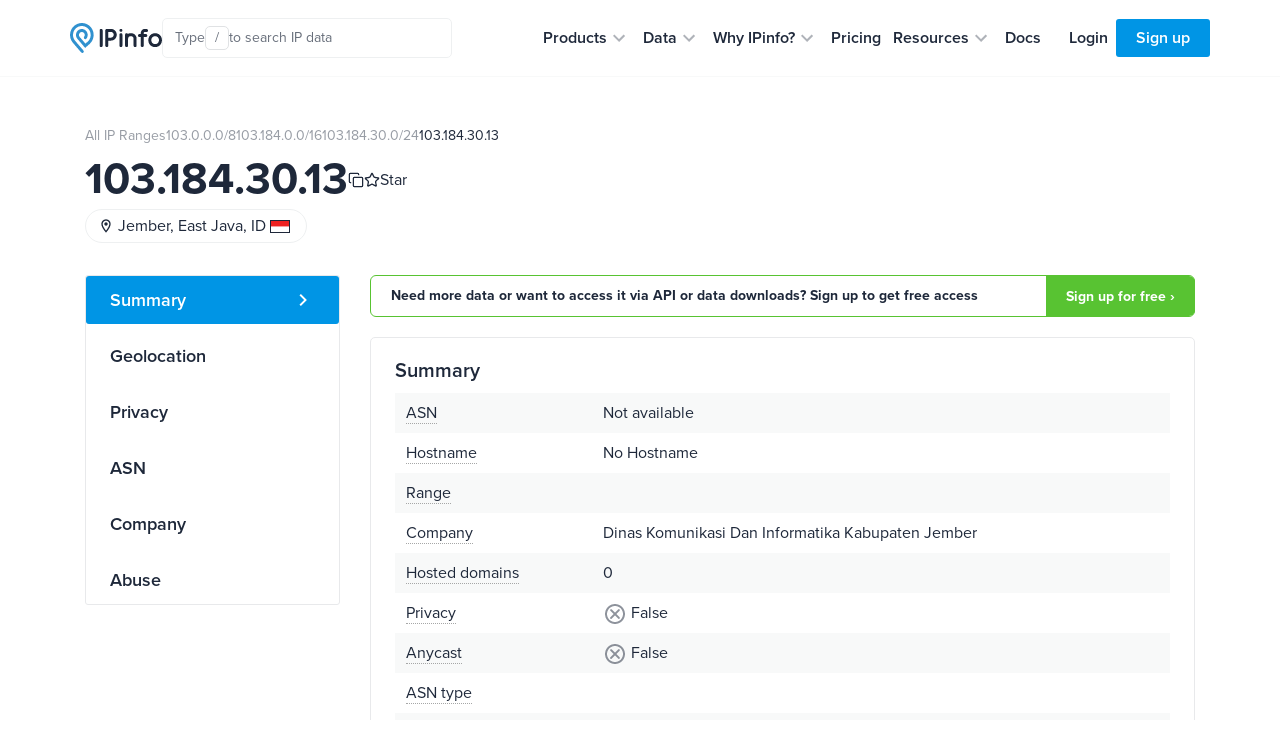

--- FILE ---
content_type: image/svg+xml
request_url: https://cdn.assets.ipinfo.io/static/images/ip-asn-icons/mail.svg
body_size: -163
content:
<svg width="24" height="24" fill="none" xmlns="http://www.w3.org/2000/svg"><path fill-rule="evenodd" clip-rule="evenodd" d="M4 4h16c1.1 0 2 .9 2 2v12c0 1.1-.9 2-2 2H4c-1.1 0-2-.9-2-2l.01-12c0-1.1.89-2 1.99-2zm8.53 8.67 7.07-4.42a.85.85 0 1 0-.9-1.44L12 11 5.3 6.81a.85.85 0 1 0-.9 1.44l7.07 4.42c.32.2.74.2 1.06 0z" fill="#1E283A"/></svg>